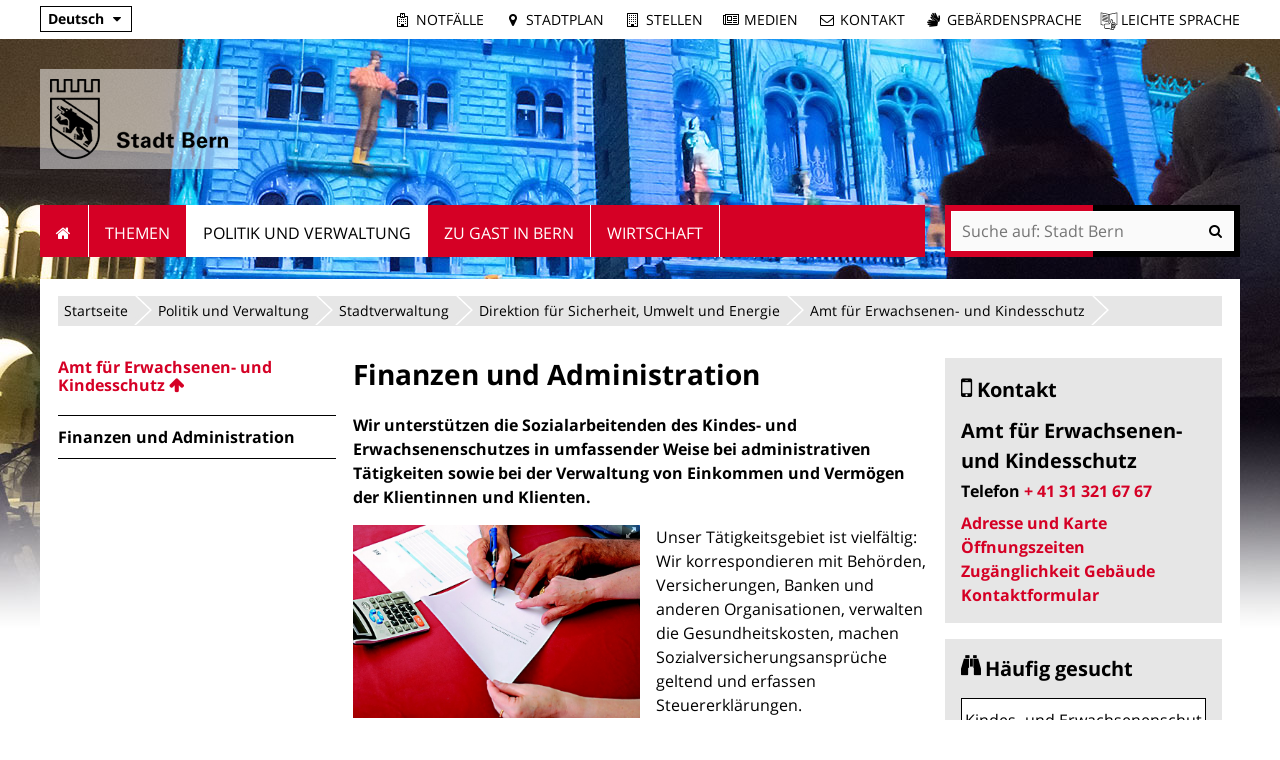

--- FILE ---
content_type: text/html; charset=utf-8
request_url: https://www.bern.ch/zu-gast-in-bern/flyoutnavigation/91f52f2ee861dccf498640f2e3adc4c2
body_size: 694
content:
<nav aria-hidden="true" id="nav_zu-gast-in-bern">
    <div role="menubar">

        <ul>

            <li>
                

                    <a role="menuitem" href="https://www.bern.ch/zu-gast-in-bern/aktivitaten" target="_self">Aktivitäten</a>

                   

                
            </li>
            <li>
                

                    <a role="menuitem" href="https://www.bern.ch/zu-gast-in-bern/bern-apps" target="_self">Bern Apps</a>

                   

                
            </li>
            <li>
                

                    <a role="menuitem" href="https://www.bern.ch/zu-gast-in-bern/bern-stellt-sich-vor" target="_self">Bern stellt sich vor</a>

                   

                <ul>
                    <li>

                        
                            <a role="menuitem" href="https://www.bern.ch/zu-gast-in-bern/bern-stellt-sich-vor/stadtgeschichte" target="_self">Stadtgeschichte</a>
                        

                    </li>
                    <li>

                        
                            <a role="menuitem" href="https://www.bern.ch/zu-gast-in-bern/bern-stellt-sich-vor/bern-erleben" target="_self">100x Bernerleben</a>
                        

                    </li>
                    <li>

                        
                            <a role="menuitem" href="https://www.bern.ch/zu-gast-in-bern/bern-stellt-sich-vor/erlacherhof" target="_self">Erlacherhof</a>
                        

                    </li>
                </ul>
            </li>

        </ul>
        <ul>

            <li>
                <span class="link-external">

                    <a role="menuitem" href="https://www.bern.ch/zu-gast-in-bern/bernticket" target="_blank">Bern Ticket</a>

                   </span>

                
            </li>
            <li>
                <span class="link-external">

                    <a role="menuitem" href="https://www.bern.ch/zu-gast-in-bern/bern-tourismus" target="_blank">Bern Welcome</a>

                   </span>

                
            </li>
            <li>
                <span class="link-external">

                    <a role="menuitem" href="https://www.bern.ch/zu-gast-in-bern/euro-2025" target="_blank">EURO 2025</a>

                   </span>

                
            </li>
            <li>
                

                    <a role="menuitem" href="https://www.bern.ch/zu-gast-in-bern/events" target="_self">Events</a>

                   

                
            </li>
            <li>
                

                    <a role="menuitem" href="https://www.bern.ch/zu-gast-in-bern/gastronomie" target="_self">Gastronomie</a>

                   

                
            </li>
            <li>
                

                    <a role="menuitem" href="https://www.bern.ch/zu-gast-in-bern/kultur" target="_self">Kultur</a>

                   

                
            </li>

        </ul>
        <ul>

            <li>
                <span class="link-external">

                    <a role="menuitem" href="https://www.bern.ch/zu-gast-in-bern/museen-in-bern" target="_blank">Museen in Bern</a>

                   </span>

                
            </li>
            <li>
                <span class="link-external">

                    <a role="menuitem" href="https://www.bern.ch/zu-gast-in-bern/park-ride" target="_blank">Park+Ride</a>

                   </span>

                
            </li>
            <li>
                <span class="link-external">

                    <a role="menuitem" href="https://www.bern.ch/zu-gast-in-bern/parkhaeuser" target="_blank">Parkhäuser</a>

                   </span>

                
            </li>
            <li>
                

                    <a role="menuitem" href="https://www.bern.ch/zu-gast-in-bern/sehenswurdigkeiten" target="_self">Sehenswürdigkeiten</a>

                   

                <ul>
                    <li>

                        
                            <a role="menuitem" href="https://www.bern.ch/zu-gast-in-bern/sehenswurdigkeiten/unesco-weltkulturerbe" target="_self">UNESCO Weltkulturerbe</a>
                        

                    </li>
                    <li>

                        
                            <a role="menuitem" href="https://www.bern.ch/zu-gast-in-bern/sehenswurdigkeiten/bundesplatz" target="_self">Bundesplatz</a>
                        

                    </li>
                </ul>
            </li>

        </ul>
        <ul>

            <li>
                

                    <a role="menuitem" href="https://www.bern.ch/zu-gast-in-bern/shopping" target="_self">Shopping</a>

                   

                
            </li>
            <li>
                

                    <a role="menuitem" href="https://www.bern.ch/zu-gast-in-bern/tageskarten-gemeinde" target="_self">Tageskarten Gemeinde</a>

                   

                
            </li>
            <li>
                

                    <a role="menuitem" href="https://www.bern.ch/zu-gast-in-bern/tickets" target="_self">Tickets</a>

                   

                
            </li>
            <li>
                

                    <a role="menuitem" href="https://www.bern.ch/zu-gast-in-bern/unterkunft" target="_self">Unterkunft</a>

                   

                
            </li>
            <li>
                

                    <a role="menuitem" href="https://www.bern.ch/zu-gast-in-bern/unterwegs-in-bern" target="_self">Unterwegs in Bern</a>

                   

                
            </li>

        </ul>

    </div>
</nav>